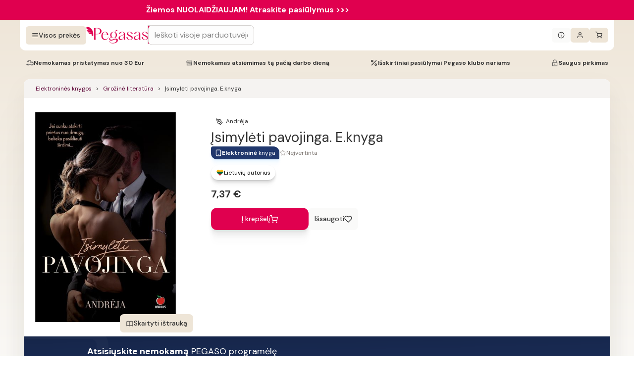

--- FILE ---
content_type: image/svg+xml
request_url: https://www.pegasas.lt/tablet-big-ef8.svg
body_size: -60
content:
<svg width="281" height="280" viewBox="0 0 281 280" fill="none" xmlns="http://www.w3.org/2000/svg">
    <g opacity="0.04">
        <path fill-rule="evenodd" clip-rule="evenodd" d="M70.6665 34.9998C64.2232 34.9998 58.9998 40.2232 58.9998 46.6665V233.333C58.9998 239.777 64.2232 245 70.6665 245H210.667C217.11 245 222.333 239.777 222.333 233.333V46.6665C222.333 40.2232 217.11 34.9998 210.667 34.9998H70.6665ZM35.6665 46.6665C35.6665 27.3365 51.3365 11.6665 70.6665 11.6665H210.667C229.996 11.6665 245.667 27.3365 245.667 46.6665V233.333C245.667 252.663 229.996 268.333 210.667 268.333H70.6665C51.3365 268.333 35.6665 252.663 35.6665 233.333V46.6665Z" fill="white"/>
        <path fill-rule="evenodd" clip-rule="evenodd" d="M129 210C129 203.557 134.223 198.333 140.667 198.333H140.783C147.227 198.333 152.45 203.557 152.45 210C152.45 216.443 147.227 221.667 140.783 221.667H140.667C134.223 221.667 129 216.443 129 210Z" fill="white"/>
    </g>
</svg>
